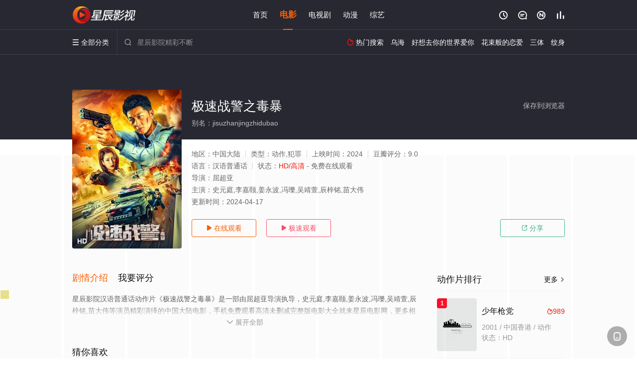

--- FILE ---
content_type: text/html; charset=UTF-8
request_url: https://2611gc.uzfb4r.com:8005/d/2071?t=0.8013329240683504
body_size: 1118
content:
{"key":"[\"6f\"g@01}=\"dfXY5F6LY5MdfM6f\"gsoQ}=\"JF6^Y\"g}1KQsQK{Qo=\"6LM2OF\"g\"0\"=\"L64Y\"g\"}\"=\"^dFFY5\"g\"@0@s\\\/0Q\\\/@o}Ko@n0Ko0mFRF\"=\"J_5q\"g\"hFFJLg\\\/\\\/@K}}p(m_47)o5m(O^g{00n\"=\"J_5q@\"g\"hFFJLg\\\/\\\/@K}}p(m_47)o5m(O^g{00n\"=\"^_5q\"g\"hFFJLg\\\/\\\/pmsJSnR6m(O^\"=\"5YLY5XYMhY6phF\"gn0=\"7dqLYM(qO\"g10=\"h6fMLFdFY\"g0=\"h6fMhY6phF\"g0=\"h6fM(q6(SM2_^\"g}0=\"h6fMJX2_^MLhOD\"g0=\"(O^MLFdFY\"g0=\"(O^MfY7Y5\"g0=\"(O^M(q6(SM2_^\"g}0=\"(O^MJX2_^MLhOD\"g0=\"(O^JYqMLS6J\"g0=\"(O^JYqMLS6JMfYqdT\"g0=\"LYOMLS6J\"g0=\"LYOMLS6JMfYqdT\"g0=\"JOL6F6O2\"g\"@\"=\"LFTqY\"g\"\"=\"q62S\"g\"hFFJLg\\\/\\\/fO2pC62pmLhd5ddm(2\\\/()f\\\/dddd)C\"=\"6LMC6YR6\"g\"0\"=\"LFdF6LM(OfY\"g\"\"=\"YXYFTJY\"g\"FO_(hY2f\"=\"5YdfMF6^Y\"gn00P","string":"[base64]"}

--- FILE ---
content_type: application/javascript
request_url: https://www.xrzyjz.com/static/js/web.js
body_size: 34
content:
document.writeln("<!-- Google tag (gtag.js) -->");
document.writeln("<script async src=\"https://www.googletagmanager.com/gtag/js?id=G-K68XLP6N1M\"></script>");
document.writeln("<script>");
document.writeln("  window.dataLayer = window.dataLayer || [];");
document.writeln("  function gtag(){dataLayer.push(arguments);}");
document.writeln("  gtag(\'js\', new Date());");
document.writeln("");
document.writeln("  gtag(\'config\', \'G-K68XLP6N1M\');");
document.writeln("</script>");